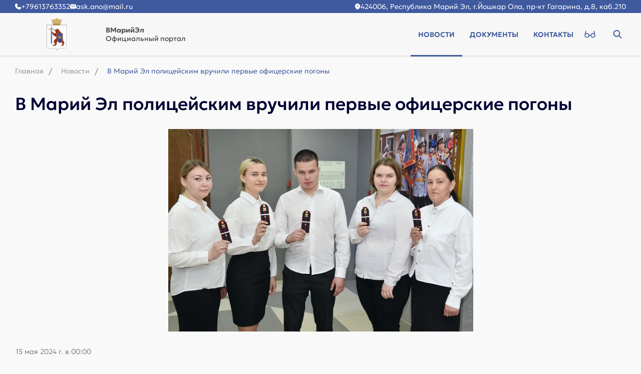

--- FILE ---
content_type: text/html; charset=UTF-8
request_url: https://newsmariel.ru/news/v_mariy_el_politseyskim_vruchili_pervye_ofitserskie_pogony/
body_size: 6372
content:
<!DOCTYPE html>
<html xmlns="http://www.w3.org/1999/xhtml" xml:lang="ru" lang="ru">
<head itemscope itemtype="http://schema.org/WPHeader">
	<meta http-equiv="X-UA-Compatible" content="IE=edge"/>
	<meta name="viewport"
	      content="width=device-width, initial-scale=1.0, maximum-scale=5.0, minimum-scale=1.0">
	<meta http-equiv="Content-Type" content="text/html; charset=UTF-8" />
<title itemprop="headline">В Марий Эл полицейским вручили первые офицерские погоны | Новости Йошкар-Олы и РМЭ от портала ВМарийЭл</title><meta  name="keywords" content="новости, Республика Марий Эл, Марий Эл, Йошкар-Ола, события, регион, политика, экономика, культура, спорт, местные жители, обсуждение, комментарии, форум, новости онлайн,  сегодня, свежие новости" itemprop="keywords"/>
<meta  name="description" content="Ознакомьтесь с последними и свежими новостями в городе Йошкар-Ола и республики Марий Эл от проверенных источников на портале ВМарийЭл. В Марий Эл полицейским вручили первые офицерские погоны " itemprop="description"/>
<script type="text/javascript" data-skip-moving="true">(function(w, d, n) {var cl = "bx-core";var ht = d.documentElement;var htc = ht ? ht.className : undefined;if (htc === undefined || htc.indexOf(cl) !== -1){return;}var ua = n.userAgent;if (/(iPad;)|(iPhone;)/i.test(ua)){cl += " bx-ios";}else if (/Windows/i.test(ua)){cl += ' bx-win';}else if (/Macintosh/i.test(ua)){cl += " bx-mac";}else if (/Linux/i.test(ua) && !/Android/i.test(ua)){cl += " bx-linux";}else if (/Android/i.test(ua)){cl += " bx-android";}cl += (/(ipad|iphone|android|mobile|touch)/i.test(ua) ? " bx-touch" : " bx-no-touch");cl += w.devicePixelRatio && w.devicePixelRatio >= 2? " bx-retina": " bx-no-retina";var ieVersion = -1;if (/AppleWebKit/.test(ua)){cl += " bx-chrome";}else if (/Opera/.test(ua)){cl += " bx-opera";}else if (/Firefox/.test(ua)){cl += " bx-firefox";}ht.className = htc ? htc + " " + cl : cl;})(window, document, navigator);</script>


<link href="/local/templates/main/app/assets/dist/css/main.min.css?172415235737561" type="text/css"  data-template-style="true"  rel="stylesheet" />
<link href="/local/templates/main/app/assets/dist/css/components.min.css?172432645051370" type="text/css"  data-template-style="true"  rel="stylesheet" />
<link href="/local/templates/main/app/plugins/visually/dist/css/bvi.min.css?169575803378736" type="text/css"  data-template-style="true"  rel="stylesheet" />
<link href="/local/templates/main/app/plugins/visually/customized/customized.min.css?16957580335969" type="text/css"  data-template-style="true"  rel="stylesheet" />







<link rel="shortcut icon" href="/favicon.ico" type="image/x-icon">



	<link rel="apple-touch-icon" sizes="180x180" href="/apple-touch-icon.png">
	<link rel="icon" type="image/png" sizes="32x32" href="/favicon-32x32.png">
	<link rel="icon" type="image/png" sizes="16x16" href="/favicon-16x16.png">
	<link rel="manifest" href="/site.webmanifest">
	<link rel="mask-icon" href="/safari-pinned-tab.svg" color="#ff0000">
	<meta name="apple-mobile-web-app-title" content="Официальный портал ВМарийЭл">
	<meta name="application-name" content="Официальный портал ВМарийЭл">
	<meta name="msapplication-TileColor" content="#ffffff">
	<meta name="theme-color" content="#ffffff">

	</head>
<body class="body">
<!-- Yandex.Metrika counter -->
<noscript><div><img src="https://mc.yandex.ru/watch/105995547" style="position:absolute; left:-9999px;" alt="" /></div></noscript>
<!-- /Yandex.Metrika counter -->
<div class="b-search b-search_header" id="search_header">
	<div class="wrap b-search__content">
		<div class="b-search__inside" >

			
			<form action="/search/index.php" class="b-search__form" >

				
				<input type="text" name="q" autocomplete="off" placeholder="Поиск" class="b-search__input">

				
				<div class="b-search__icon">
					<svg><use xlink:href="/local/templates/main/app/assets/dist/icons/sprite.svg#icons--search"/></svg>				</div>
				<button type="submit" class="b-btn b-btn_primary b-search__btn" >
					<span>Поиск</span>
					<svg><use xlink:href="/local/templates/main/app/assets/dist/icons/sprite.svg#icons--search"/></svg>				</button>
			</form>
			<button data-toggle="search-close" class="b-search__close">
				<svg><use xlink:href="/local/templates/main/app/assets/dist/icons/sprite.svg#icons--close"/></svg>			</button>
		</div>
	</div>
</div>

<div id="overlay" class="overlay"></div>

<div class="b-sidebar" id="sidebar">
	<div class="b-sidebar__in">
			<nav class="b-sidebar__top">
		<ul class="b-menu b-menu_mobile" itemscope itemtype="http://www.schema.org/SiteNavigationElement">
							<li class="b-menu__item" itemprop="name">
					<a class="b-menu__link selected" href="/news/"
					   title="Новости" itemprop="url">Новости</a>
				</li>
								<li class="b-menu__item" itemprop="name">
					<a class="b-menu__link " href="/docs/"
					   title="Документы" itemprop="url">Документы</a>
				</li>
								<li class="b-menu__item" itemprop="name">
					<a class="b-menu__link " href="/contacts/"
					   title="Контакты" itemprop="url">Контакты</a>
				</li>
						</ul>
	</nav>
			<div class="b-sidebar__bottom">
				<div class="b-contacts b-contacts_mobile" itemscope itemtype="http://schema.org/Organization">
		<meta itemprop="name" content="ВМарийЭл">
		<meta itemprop="image" content="/upload/citrus.sitesettings/d94/2rixzpq91w1ibzzdi0z7joxgsvd1zx0u.webp">
		<div class="b-contacts__item">
			<svg class="b-contacts__icon b-contacts__icon_phone"><use xlink:href="/local/templates/main/app/assets/dist/icons/sprite.svg#icons--location"/></svg>			<div class="b-contacts__list">
				<span itemprop="address">424006, Республика Марий Эл, г.Йошкар Ола, пр-кт Гагарина, д.8, каб.210</span>
			</div>
        </div>
		</div></div>		</div>
	</div>
</div>

<header class="b-h b-h_page" id="js_menu_fixed">
	<div class="b-h__top">
		<div class="wrap">
				<div class="b-contacts b-contacts_top" itemscope itemtype="http://schema.org/Organization">
		<meta itemprop="name" content="ВМарийЭл">
		<meta itemprop="image" content="/upload/citrus.sitesettings/d94/2rixzpq91w1ibzzdi0z7joxgsvd1zx0u.webp">

		<div class="b-contacts__contact">
						<div class="b-contacts__item">
				<svg class="b-contacts__icon b-contacts__icon_phone"><use xlink:href="/local/templates/main/app/assets/dist/icons/sprite.svg#icons--phone"/></svg>				<div class="b-contacts__list">
					<a
						href="tel:+79613763352"
						title="+79613763352"
						itemprop="telephone">+79613763352</a>
					<meta itemprop="telephone" content="+79613763352">
				</div>
			</div>
									<div class="b-contacts__item">
				<svg class="b-contacts__icon b-contacts__icon_email"><use xlink:href="/local/templates/main/app/assets/dist/icons/sprite.svg#icons--mail"/></svg>				<div class="b-contacts__list"><a href="mailto:ask.ano@mail.ru" itemprop="email">ask.ano@mail.ru</a>
				</div>
			</div>
					</div>
				<div class="b-contacts__location">
			<div class="b-contacts__item">
				<svg class="b-contacts__icon b-contacts__icon_phone"><use xlink:href="/local/templates/main/app/assets/dist/icons/sprite.svg#icons--location"/></svg>				<div class="b-contacts__list">
					<span itemprop="address">424006, Республика Марий Эл, г.Йошкар Ола, пр-кт Гагарина, д.8, каб.210</span>
				</div>
			</div>
		</div>
			</div>
		</div>
	</div>
	<div class="b-h__bottom">
		<div class="wrap">
			<div class="b-h__inside">
				<div class="b-h__item b-h__item_left">
					<div class="b-h__burger">
						<label class="b-burger">
							<input type="checkbox" id="menu">
							<svg viewBox="0 0 32 32">
								<path class="b-burger__line b-burger__line_top_bottom"
								      d="M27 10 13 10C10.8 10 9 8.2 9 6 9 3.5 10.8 2 13 2 15.2 2 17 3.8 17 6L17 26C17 28.2 18.8 30 21 30 23.2 30 25 28.2 25 26 25 23.8 23.2 22 21 22L7 22"></path>
								<path class="b-burger__line" d="M7 16 27 16"></path>
							</svg>
						</label>
					</div>

								<div class="b-contacts b-contacts_header">
							<a href="/" class="b-h__logo">
							<span class="b-logo b-logo_header">
					<picture>
						<img src="/upload/citrus.sitesettings/d94/2rixzpq91w1ibzzdi0z7joxgsvd1zx0u.webp"
							 alt="ВМарийЭл"
							 title="ВМарийЭл">
					</picture>
				</span>
				<span class="b-h__name">
					<span class="b-h__title">ВМарийЭл</span>
					<span class="b-h__subname">
						Официальный портал
					</span>
				</span>
							</a>
						</div>
			
									</div>

				<div class="b-h__item b-h__item_right">
						<nav class="b-h__menu">
		<ul class="b-menu b-menu_header" itemscope itemtype="http://www.schema.org/SiteNavigationElement">
							<li class="b-menu__item" itemprop="name">
					<a class="b-menu__link selected" href="/news/"
					   title="Новости" itemprop="url">Новости</a>
				</li>
							<li class="b-menu__item" itemprop="name">
					<a class="b-menu__link " href="/docs/"
					   title="Документы" itemprop="url">Документы</a>
				</li>
							<li class="b-menu__item" itemprop="name">
					<a class="b-menu__link " href="/contacts/"
					   title="Контакты" itemprop="url">Контакты</a>
				</li>
					</ul>
	</nav>
					<div class="b-h__btns">
						<a href="/?special_version=Y" class="b-h__btn b-h__btn_icon b-h__btn_visual bvi-open"
						   title="Версия для слабовидящих">
							<svg><use xlink:href="/local/templates/main/app/assets/dist/icons/sprite.svg#icons--visual"/></svg>						</a>

						<button class="b-h__btn b-h__btn_icon b-h__btn_search" data-toggle="search" title="Кнопка открытия поисковой строки">
							<svg><use xlink:href="/local/templates/main/app/assets/dist/icons/sprite.svg#icons--search"/></svg>						</button>
					</div>
				</div>
			</div>
		</div>

	</div>
</header><main class="mainContainer wrap"><div class="b-breadcrumbs" itemscope itemtype="http://schema.org/BreadcrumbList">
			<div class="b-breadcrumbs__item" id="bx_breadcrumb_0" itemprop="itemListElement" itemscope itemtype="http://schema.org/ListItem">
				
				<a href="/" title="Главная" itemprop="item" class="b-breadcrumbs__link">
					<span itemprop="name" class="b-breadcrumbs__name">Главная</span>
				</a>
				<meta itemprop="position" content="1" />
			</div>
			<div class="b-breadcrumbs__item" id="bx_breadcrumb_1" itemprop="itemListElement" itemscope itemtype="http://schema.org/ListItem">
				<span class="b-breadcrumbs__dash"></span>
				<a href="/news/" title="Новости" itemprop="item" class="b-breadcrumbs__link">
					<span itemprop="name" class="b-breadcrumbs__name">Новости</span>
				</a>
				<meta itemprop="position" content="2" />
			</div>
			<div title="В Марий Эл полицейским вручили первые офицерские погоны" class="b-breadcrumbs__item b-breadcrumbs__item_current" itemprop="itemListElement" itemscope
itemtype="http://schema.org/ListItem">
				<span class="b-breadcrumbs__dash"></span>
				<span itemprop="name" class="b-breadcrumbs__name b-breadcrumbs__name_current">В Марий Эл полицейским вручили первые офицерские погоны</span>
				<meta itemprop="position" content="3" />
			</div><div style="clear:both"></div></div><h1 class="b-title h2 b-title_long">В Марий Эл полицейским вручили первые офицерские погоны</h1>	<div class="b-newsCard b-newsCard_detail" itemscope="" itemtype="http://schema.org/NewsArticle">
		<meta itemprop="headline" content="В Марий Эл полицейским вручили первые офицерские погоны ">

			<img
			class="b-newsCard__img"
			border="0"
			src="/local/templates/main/app/assets/dist/img/no_img.webp"
			data-src="/upload/iblock/35c/jssosar1fo393icqknxb30um4xgfgu1f.JPG"
			width="640"
			height="426"
			alt="В Марий Эл полицейским вручили первые офицерские погоны"
			title="В Марий Эл полицейским вручили первые офицерские погоны"
			itemprop="url image"
		/>
	
	<div class="b-newsCard__info">

		

			<time datetime="2024-05-15" class="b-newsCard__date">
			<span itemprop="datePublished">15 мая 2024 г. в 00:00</span>
		</time>
		</div>

		
	<div class="b-newsCard__description" itemprop="articleBody">
			<p style="text-align: justify;">
	В Министерстве внутренних дел по Республике Марий Эл вручили офицерские погоны молодым сотрудникам полиции, которым были присвоены специальные офицерские звания. В торжественной обстановке погоны вручил глава ведомства генерал-майор полиции Андрей Вырвич. Пять представителей различных подразделений теперь будут носить офицерские звания.
</p>		</div>
			</div>
	<div class="b-newsCard__back">
		<a href="/news/?PAGEN_1=" class="b-btn b-btn_primary b-btn_large b-btn_back">
			<svg><use xlink:href="/local/templates/main/app/assets/dist/icons/sprite.svg#icons--arrow_right"/></svg>			Ко всем новостям		</a>
	</div>
</main><footer class="b-f" itemscope itemtype="http://schema.org/WPFooter">
	<div class="wrap b-f__inside">
		<div class="b-f__left">

				<div class="b-contacts__section">
		<div class="b-contacts">
						<a href="/" class="b-f__logo">
							<span class="b-logo b-logo_footer">
					<picture>
						<img src="/upload/citrus.sitesettings/d94/2rixzpq91w1ibzzdi0z7joxgsvd1zx0u.webp"
							 alt="ВМарийЭл"
							 title="ВМарийЭл">
					</picture>
				</span>
				<span class="b-f__name">
					<span class="b-f__title">ВМарийЭл</span>
					<span class="b-f__subname">
						Официальный портал
					</span>
				</span>
						</a>
					</div>
		</div>
		</div>
		<div class="b-f__right">
			<div class="b-f__item b-f__copyright">
				<meta itemprop="copyrightYear" content="2026">
				<meta itemprop="copyrightHolder" content="ВМарийЭл Официальный портал">
				<span>&copy;&nbsp;2026</span>
				ВМарийЭл Официальный портал<br>
 <br>
 Настоящий ресурс может содержать материалы 16+<br>
 <br>
 Свидетельство о регистрации СМИ ЭЛ № ФС 77 – 86311, выданное Федеральной службой по надзору в сфере связи, информационных технологий и массовых коммуникаций<br>
Учредитель: Автономная некоммерческая организация «Агентство стратегических коммуникаций»<br>
Главный редактор: Винокуров Михаил Ананьевич<br></div>
		</div>
		<div><a href="/upload/Пользовательское_соглашение_АНО_АСК.doc">Пользовательское соглашение АНО АСК</a>
			<br/>
			<a href="/upload/Политика_обработки_персональных_данных.doc">Политика обработки персональных данных</a></div>
	</div>
</footer>
<div class="b-btn b-btn_scroll ">
	<svg><use xlink:href="/local/templates/main/app/assets/dist/icons/sprite.svg#icons--arrow_right"/></svg></div>
<script type="text/javascript">if(!window.BX)window.BX={};if(!window.BX.message)window.BX.message=function(mess){if(typeof mess==='object'){for(let i in mess) {BX.message[i]=mess[i];} return true;}};</script>
<script type="text/javascript">(window.BX||top.BX).message({'JS_CORE_LOADING':'Загрузка...','JS_CORE_NO_DATA':'- Нет данных -','JS_CORE_WINDOW_CLOSE':'Закрыть','JS_CORE_WINDOW_EXPAND':'Развернуть','JS_CORE_WINDOW_NARROW':'Свернуть в окно','JS_CORE_WINDOW_SAVE':'Сохранить','JS_CORE_WINDOW_CANCEL':'Отменить','JS_CORE_WINDOW_CONTINUE':'Продолжить','JS_CORE_H':'ч','JS_CORE_M':'м','JS_CORE_S':'с','JSADM_AI_HIDE_EXTRA':'Скрыть лишние','JSADM_AI_ALL_NOTIF':'Показать все','JSADM_AUTH_REQ':'Требуется авторизация!','JS_CORE_WINDOW_AUTH':'Войти','JS_CORE_IMAGE_FULL':'Полный размер'});</script><script type="text/javascript" src="/bitrix/js/main/core/core.js?1695744320487238"></script><script>BX.setJSList(['/bitrix/js/main/core/core_ajax.js','/bitrix/js/main/core/core_promise.js','/bitrix/js/main/polyfill/promise/js/promise.js','/bitrix/js/main/loadext/loadext.js','/bitrix/js/main/loadext/extension.js','/bitrix/js/main/polyfill/promise/js/promise.js','/bitrix/js/main/polyfill/find/js/find.js','/bitrix/js/main/polyfill/includes/js/includes.js','/bitrix/js/main/polyfill/matches/js/matches.js','/bitrix/js/ui/polyfill/closest/js/closest.js','/bitrix/js/main/polyfill/fill/main.polyfill.fill.js','/bitrix/js/main/polyfill/find/js/find.js','/bitrix/js/main/polyfill/matches/js/matches.js','/bitrix/js/main/polyfill/core/dist/polyfill.bundle.js','/bitrix/js/main/core/core.js','/bitrix/js/main/polyfill/intersectionobserver/js/intersectionobserver.js','/bitrix/js/main/lazyload/dist/lazyload.bundle.js','/bitrix/js/main/polyfill/core/dist/polyfill.bundle.js','/bitrix/js/main/parambag/dist/parambag.bundle.js']);
</script>
<script type="text/javascript">(window.BX||top.BX).message({'LANGUAGE_ID':'ru','FORMAT_DATE':'DD.MM.YYYY','FORMAT_DATETIME':'DD.MM.YYYY HH:MI:SS','COOKIE_PREFIX':'BITRIX_SM','SERVER_TZ_OFFSET':'10800','UTF_MODE':'Y','SITE_ID':'s1','SITE_DIR':'/','USER_ID':'','SERVER_TIME':'1769517581','USER_TZ_OFFSET':'0','USER_TZ_AUTO':'Y','bitrix_sessid':'a0ff89eceb777e95641a2d436d630d7a'});</script><script type="text/javascript" src="/bitrix/js/main/jquery/jquery-1.12.4.min.js?169574431797163"></script>
<script type="text/javascript">BX.setJSList(['/local/templates/main/app/assets/dist/js/main.min.js','/local/templates/main/app/plugins/visually/dist/js/bvi.min.js']);</script>
<script type="text/javascript"  src="/bitrix/cache/js/s1/main/template_8028a22fc13e36395035a365b75e2b1c/template_8028a22fc13e36395035a365b75e2b1c_v1.js?176674840742716"></script>
<script type="text/javascript">var _ba = _ba || []; _ba.push(["aid", "8af32ec0d2cf013cda1ea9bd7452589a"]); _ba.push(["host", "newsmariel.ru"]); (function() {var ba = document.createElement("script"); ba.type = "text/javascript"; ba.async = true;ba.src = (document.location.protocol == "https:" ? "https://" : "http://") + "bitrix.info/ba.js";var s = document.getElementsByTagName("script")[0];s.parentNode.insertBefore(ba, s);})();</script>


<script>
		if(navigator.userAgent.indexOf('iPhone') > -1 ) {
			document
				.querySelector("[name=viewport]")
				.setAttribute("content","width=device-width, initial-scale=1, maximum-scale=1");
		}
	</script>



<script type="text/javascript">
  (function(m,e,t,r,i,k,a){
      m[i]=m[i]||function(){(m[i].a=m[i].a||[]).push(arguments)};
      m[i].l=1*new Date();
      for (var j = 0; j < document.scripts.length; j++) {if (document.scripts[j].src === r) { return; }}
      k=e.createElement(t),a=e.getElementsByTagName(t)[0],k.async=1,k.src=r,a.parentNode.insertBefore(k,a)
  })(window, document,'script','https://mc.yandex.ru/metrika/tag.js?id=105995547', 'ym');

  ym(105995547, 'init', {ssr:true, webvisor:true, clickmap:true, ecommerce:"dataLayer", accurateTrackBounce:true, trackLinks:true});
</script>
<script>
	var citrusMapIcon = {
		href: "/local/templates/main/app/img/map_icon.svg",
		size: [36, 38],
	}

</script>
<script>
	jQuery(document).ready(function($){
		new isvek.Bvi({
			'target' : '.bvi-open', // Класс ссылки включения плагина
			"theme" : "white", // Цвет сайта
			"font" : "arial", // Шрифт
			"fontSize" : 20, // Размер шрифта
			"letterSpacing" : "normal", // Межбуквенный интервал
			"lineHeight" : "normal", // Междустрочный интервал
			"images" : true, // Изображения
			"reload" : false, // Перезагрузка страницы при выключении плагина
			"fixed" : false, // Фиксирование панели для слабовидящих вверху страницы
			"tts" : true, // Синтез речи
			"flashIframe" : true, // Встроенные элементы (видео, карты и тд.)
			"hide" : true // Скрывает панель для слабовидящих и показывает иконку панели.
		});
	});
</script>

</body>
</html>


--- FILE ---
content_type: image/svg+xml
request_url: https://newsmariel.ru/local/templates/main/app/assets/dist/icons/sprite.svg
body_size: 6332
content:
<?xml version="1.0" encoding="utf-8"?><svg viewBox="0 0 330 175" xmlns="http://www.w3.org/2000/svg" xmlns:xlink="http://www.w3.org/1999/xlink"><style>:root>svg{display:none}:root>svg:target{display:block}</style><svg viewBox="0 0 18 21" id="icons--act" xmlns="http://www.w3.org/2000/svg"><path fill-rule="evenodd" clip-rule="evenodd" d="M4.548 4.183c-.546.016-.97.048-1.315.112-.481.089-.729.225-.906.403-.2.201-.35.497-.436 1.136C1.8 6.498 1.8 7.386 1.8 8.69v5.427c0 1.305.002 2.193.09 2.857.086.639.237.935.437 1.136.2.201.495.353 1.13.439.662.089 1.545.09 2.843.09h5.4c1.298 0 2.181-.001 2.843-.09.635-.086.93-.238 1.13-.439.2-.201.35-.497.436-1.136.09-.664.091-1.552.091-2.857V8.691c0-1.305-.002-2.193-.09-2.857-.086-.639-.237-.935-.437-1.136-.177-.178-.425-.314-.906-.403-.345-.064-.77-.096-1.315-.112a2.254 2.254 0 01-2.202 1.794h-4.5a2.254 2.254 0 01-2.202-1.794zm8.91-1.81c.614.017 1.159.055 1.634.143.71.13 1.339.386 1.854.903.59.593.835 1.334.947 2.174.107.8.107 1.81.107 3.034v5.555c0 1.225 0 2.235-.107 3.034-.112.84-.357 1.58-.947 2.174-.59.594-1.328.84-2.163.953-.796.107-1.8.107-3.02.107H6.238c-1.22 0-2.224 0-3.02-.107-.835-.113-1.572-.36-2.163-.953-.59-.593-.835-1.334-.947-2.174C0 16.416 0 15.406 0 14.182V8.627c0-1.225 0-2.235.107-3.034.112-.84.357-1.58.947-2.174.515-.517 1.143-.772 1.854-.903.475-.088 1.02-.126 1.634-.143A2.254 2.254 0 016.75.55h4.5c1.093 0 2.005.784 2.208 1.823zM6.3 2.811a.45.45 0 01.45-.452h4.5c.248 0 .45.203.45.452v.905a.45.45 0 01-.45.452h-4.5a.451.451 0 01-.45-.452V2.81zM4.5 12.31c0-.5.403-.904.9-.904h7.2c.497 0 .9.405.9.904 0 .5-.403.905-.9.905H5.4a.902.902 0 01-.9-.905zm0-4.07c-.497 0-.9.405-.9.904 0 .5.403.905.9.905h9c.497 0 .9-.405.9-.905s-.403-.904-.9-.904h-9zm.9 7.236c0-.5.403-.905.9-.905h5.4c.497 0 .9.405.9.905s-.403.905-.9.905H6.3a.902.902 0 01-.9-.905z"/></svg><svg viewBox="0 0 7 12" id="icons--arrow_right" xmlns="http://www.w3.org/2000/svg"><path fill-rule="evenodd" clip-rule="evenodd" d="M.293.293a1 1 0 011.414 0l5 5a1 1 0 010 1.414l-5 5a1 1 0 01-1.414-1.414L4.586 6 .293 1.707a1 1 0 010-1.414z"/></svg><svg viewBox="0 0 32 32" id="icons--burger"><path class="cb-burger__line cb-burger__line_top_bottom" d="M27 10H13c-2.2 0-4-1.8-4-4 0-2.5 1.8-4 4-4s4 1.8 4 4v20c0 2.2 1.8 4 4 4s4-1.8 4-4-1.8-4-4-4H7"/><path class="cb-burger__line" d="M7 16h20"/></svg><svg viewBox="0 0 9 9" id="icons--close" xmlns="http://www.w3.org/2000/svg"><path fill-rule="evenodd" clip-rule="evenodd" d="M.33.33a1.123 1.123 0 011.59 0L4.5 2.909 7.08.329a1.125 1.125 0 011.59 1.592L6.091 4.5l2.58 2.58A1.125 1.125 0 017.08 8.67L4.5 6.091l-2.58 2.58A1.125 1.125 0 01.33 7.08L2.909 4.5.329 1.92a1.125 1.125 0 010-1.59z"/></svg><svg viewBox="0 0 18 18" id="icons--doc" xmlns="http://www.w3.org/2000/svg"><path fill-rule="evenodd" clip-rule="evenodd" d="M9.533 1.8c-.392-.15-.835-.164-2.145-.164-1.574 0-2.672.002-3.5.113-.806.108-1.231.305-1.533.606-.302.302-.498.726-.606 1.527-.11.824-.113 1.916-.113 3.482v3.272c0 1.566.002 2.658.113 3.482.107.8.304 1.225.606 1.527.302.302.726.498 1.527.606.824.11 1.916.113 3.482.113h3.272c1.566 0 2.658-.002 3.482-.113.8-.108 1.225-.304 1.527-.606.302-.302.498-.726.606-1.527.11-.824.112-1.916.112-3.482v-.357c0-1.508-.016-2.017-.212-2.456-.196-.44-.563-.793-1.683-1.801l-3.24-2.915c-.968-.872-1.304-1.157-1.695-1.308zm-2-1.8C8.64 0 9.41 0 10.12.272s1.279.784 2.097 1.522l.107.096 3.24 2.915.124.112c.946.851 1.604 1.443 1.959 2.24.355.797.355 1.682.354 2.954v.585c0 1.492 0 2.695-.127 3.64-.132.982-.415 1.81-1.071 2.466-.657.656-1.484.939-2.466 1.07-.945.128-2.148.128-3.64.128H7.304c-1.492 0-2.695 0-3.64-.127-.982-.132-1.81-.415-2.466-1.071-.656-.657-.939-1.484-1.07-2.466C0 13.391 0 12.188 0 10.696V7.304c0-1.492 0-2.695.127-3.64.132-.982.415-1.81 1.071-2.466C1.855.541 2.685.26 3.67.128 4.62 0 5.828 0 7.328 0h.205z"/><path fill-rule="evenodd" clip-rule="evenodd" d="M3.273 11.046c0-.452.366-.819.818-.819h6.545a.818.818 0 110 1.637H4.091a.818.818 0 01-.818-.819zm0 2.864c0-.453.366-.819.818-.819h4.5a.818.818 0 110 1.636h-4.5a.818.818 0 01-.818-.818zM9 3.273V1.228h1.636v2.045c0 .987.002 1.646.068 2.135.063.467.17.656.292.778.122.122.311.23.778.292.49.066 1.148.068 2.135.068h3.273v1.636h-3.33c-.915 0-1.685 0-2.296-.082-.648-.087-1.24-.28-1.717-.757-.477-.477-.67-1.069-.757-1.717C9 5.015 9 4.246 9 3.33v-.056z"/></svg><svg viewBox="0 0 20 21" id="icons--download" xmlns="http://www.w3.org/2000/svg"><path fill-rule="evenodd" clip-rule="evenodd" d="M9.932.5h.136c2.085 0 3.742 0 5.04.175 1.34.18 2.432.56 3.294 1.423.863.862 1.243 1.955 1.424 3.293C20 6.69 20 8.347 20 10.432v.068h-.01c.01.527.01 1.116.01 1.778v.08c0 1.24 0 2.225-.065 3.02-.066.814-.206 1.508-.53 2.144a5.455 5.455 0 01-2.383 2.384c-.636.323-1.33.463-2.144.53-.795.064-1.78.064-3.02.064H8.142c-1.24 0-2.225 0-3.02-.065-.814-.066-1.508-.206-2.144-.53a5.455 5.455 0 01-2.383-2.383c-.324-.636-.464-1.33-.53-2.144C0 14.583 0 13.598 0 12.358v-.08c0-.662 0-1.251.01-1.778H0v-.068c0-2.085 0-3.742.175-5.04.18-1.34.56-2.432 1.423-3.294C2.46 1.235 3.553.854 4.89.675 6.19.5 7.847.5 9.932.5zm7.185 2.883c.429.43.704 1.006.865 1.972a5.454 5.454 0 00-.96-.624c-.636-.324-1.33-.463-2.144-.53-.795-.065-1.78-.065-3.02-.065H8.142c-1.24 0-2.225 0-3.02.065-.814.067-1.508.206-2.144.53a5.454 5.454 0 00-.96.624c.161-.966.436-1.543.865-1.972.469-.468 1.114-.754 2.25-.907 1.165-.156 2.7-.158 4.867-.158s3.703.002 4.867.158c1.136.153 1.781.439 2.25.907zM5.27 6.013c-.701.058-1.13.166-1.466.338a3.636 3.636 0 00-1.59 1.589c-.171.337-.28.765-.337 1.467-.058.712-.059 1.623-.059 2.911s0 2.2.06 2.912c.056.701.165 1.13.337 1.466.348.685.904 1.24 1.589 1.59.336.171.765.28 1.466.337.713.058 1.624.059 2.912.059h3.636c1.288 0 2.2 0 2.912-.06.701-.056 1.13-.165 1.466-.337a3.637 3.637 0 001.59-1.589c.171-.336.28-.765.337-1.466.058-.713.059-1.624.059-2.912 0-1.288 0-2.199-.06-2.911-.056-.702-.165-1.13-.337-1.467a3.636 3.636 0 00-1.589-1.59c-.336-.17-.765-.28-1.466-.337-.713-.058-1.624-.058-2.912-.058H8.182c-1.288 0-2.2 0-2.912.058zm5.373 9.675a.909.909 0 01-1.286 0l-2.273-2.272A.91.91 0 018.37 12.13l.72.72V9.59a.91.91 0 111.82 0v3.26l.72-.72a.91.91 0 011.286 1.286l-2.273 2.272z"/></svg><svg viewBox="0 0 22 19" id="icons--filter" xmlns="http://www.w3.org/2000/svg"><path fill-rule="evenodd" clip-rule="evenodd" d="M6.5 14.5a2 2 0 104 0 2 2 0 00-4 0zm2 4a4 4 0 110-8 4 4 0 010 8zm7-14a2 2 0 11-4 0 2 2 0 014 0zm-2 4a4 4 0 100-8 4 4 0 000 8zm0 5.959a1 1 0 011-1H21a1 1 0 110 2h-6.5a1 1 0 01-1-1zm-5-10.001a1 1 0 00-1-1H1a1 1 0 100 2h6.5a1 1 0 001-1zM0 14.459a1 1 0 011-1h1.5a1 1 0 110 2H1a1 1 0 01-1-1zM22 4.458a1 1 0 00-1-1h-1.5a1 1 0 100 2H21a1 1 0 001-1z"/></svg><svg fill="none" viewBox="0 0 20 12" id="icons--icon-view" xmlns="http://www.w3.org/2000/svg"><path d="M9.907 10.17c-2.3 0-4.17-1.87-4.17-4.17s1.87-4.17 4.17-4.17 4.17 1.87 4.17 4.17-1.87 4.17-4.17 4.17zm0-7.35c-1.76 0-3.18 1.43-3.18 3.18 0 1.75 1.42 3.18 3.18 3.18 1.75 0 3.18-1.42 3.18-3.18-.01-1.75-1.43-3.18-3.18-3.18zm0 4.87c-.94 0-1.69-.76-1.69-1.69 0-.93.76-1.69 1.69-1.69.93 0 1.69.76 1.69 1.69 0 .93-.76 1.69-1.69 1.69zm0-2.38c-.39 0-.7.31-.7.69 0 .38.31.69.69.69.38 0 .69-.31.69-.69.01-.38-.3-.69-.68-.69z" fill="#999"/><path d="M9.906 12c-4.83 0-8.55-5.01-8.7-5.23L.636 6l.57-.77c.15-.22 3.86-5.23 8.7-5.23 4.83 0 8.55 5.01 8.7 5.23l.56.77-.56.77c-.16.22-3.87 5.23-8.7 5.23zm-8.03-6l.14.19c.13.19 3.55 4.81 7.89 4.81 4.33 0 7.75-4.62 7.9-4.82l.13-.18-.14-.19c-.14-.19-3.56-4.81-7.89-4.81s-7.75 4.62-7.9 4.82l-.13.18z" fill="#999"/></svg><svg viewBox="0 0 10 12" id="icons--location" xmlns="http://www.w3.org/2000/svg"><path fill-rule="evenodd" clip-rule="evenodd" d="M5 0C2.239 0 0 2.402 0 5.1c0 2.677 1.596 5.587 4.086 6.705.58.26 1.248.26 1.828 0C8.404 10.687 10 7.777 10 5.1 10 2.402 7.761 0 5 0zm0 6c.69 0 1.25-.537 1.25-1.2 0-.663-.56-1.2-1.25-1.2s-1.25.537-1.25 1.2C3.75 5.463 4.31 6 5 6z"/></svg><svg viewBox="0 0 13 10" id="icons--mail" xmlns="http://www.w3.org/2000/svg"><path fill-rule="evenodd" clip-rule="evenodd" d="M.762.732C0 1.464 0 2.643 0 5c0 2.357 0 3.536.762 4.268C1.523 10 2.749 10 5.2 10h2.6c2.451 0 3.677 0 4.439-.732C13 8.536 13 7.357 13 5c0-2.357 0-3.536-.761-4.268C11.476 0 10.25 0 7.8 0H5.2C2.749 0 1.523 0 .762.732zM10.775 2.2a.456.456 0 01-.063.66L9.284 4.004c-.576.462-1.043.836-1.455 1.09-.43.266-.847.434-1.329.434s-.9-.168-1.33-.433c-.411-.255-.878-.63-1.454-1.09L2.288 2.86a.456.456 0 01-.063-.66.501.501 0 01.687-.06l1.403 1.124c.607.486 1.028.823 1.383 1.042.344.213.578.285.802.285.224 0 .458-.072.802-.285.355-.22.776-.556 1.383-1.042l1.403-1.124a.501.501 0 01.687.06z"/></svg><svg fill="none" viewBox="0 0 150 150" id="icons--no_doc" xmlns="http://www.w3.org/2000/svg"><path fill-rule="evenodd" clip-rule="evenodd" d="M60 150h30c28.284 0 42.426 0 51.213-8.787C150 132.426 150 118.284 150 90v-3.278c0-6.546 0-11.464-.319-15.471h-30.393c-8.228 0-15.5.001-21.36-.787-6.354-.854-12.707-2.816-17.891-8-5.185-5.184-7.146-11.537-8-17.89-.788-5.862-.788-13.133-.787-21.362l.07-21.258c.001-.618.054-1.23.155-1.829C68.411 0 64.77 0 60.224 0 31.79 0 17.573 0 8.786 8.787 0 17.574 0 31.716 0 60v30c0 28.284 0 42.426 8.787 51.213C17.574 150 31.716 150 60 150zm40.447-134.597l29.691 26.722c9.125 8.212 13.993 12.594 16.713 17.876H120c-17.678 0-26.516 0-32.008-5.492C82.5 49.017 82.5 40.18 82.5 22.501l.07-20.509c5.189 1.992 9.418 5.798 17.877 13.411zM17.881 104.25c0-10.942 8.87-19.812 19.812-19.812 10.941 0 19.811 8.87 19.811 19.812 0 4.134-1.267 7.975-3.434 11.152l10.41 10.411a3.695 3.695 0 01-5.224 5.225l-10.411-10.411a19.727 19.727 0 01-11.152 3.435c-10.942 0-19.812-8.87-19.812-19.812zm19.812-12.423c-6.861 0-12.423 5.562-12.423 12.423s5.562 12.422 12.423 12.422c6.86 0 12.422-5.561 12.422-12.422 0-6.86-5.562-12.423-12.422-12.423z" fill="#405A9F" fill-opacity=".3"/></svg><svg viewBox="0 0 10 10" id="icons--phone" xmlns="http://www.w3.org/2000/svg"><path d="M3.773.823l.406.726c.366.656.22 1.517-.357 2.093 0 0-.7.7.568 1.968 1.268 1.267 1.967.57 1.968.568.576-.576 1.437-.723 2.093-.357l.726.406c.99.552 1.108 1.941.237 2.812-.523.523-1.164.93-1.872.957-1.193.045-3.218-.257-5.25-2.288C.261 5.676-.04 3.65.004 2.458.031 1.75.438 1.108.961.586c.87-.87 2.26-.754 2.812.237z"/></svg><svg id="icons--preloader_block" viewBox="0 0 330 175" shape-rendering="geometricPrecision" text-rendering="geometricPrecision" xmlns="http://www.w3.org/2000/svg"><style>@keyframes eA0VW6JodGI3_to__to{0%{transform:translate(2px,0)}}}</style><defs><radialGradient id="meA0VW6JodGI40-fill" cx="0" cy="0" r="1" spreadMethod="pad" gradientUnits="userSpaceOnUse" gradientTransform="scale(164 87.5) rotate(90 0 1)"><stop id="meA0VW6JodGI40-fill-0" offset="83.854%" stop-color="#405a9f"/><stop id="meA0VW6JodGI40-fill-1" offset="100%" stop-color="rgba(64,90,159,0)"/></radialGradient></defs><g mask="url(#meA0VW6JodGI39)"><g clip-rule="evenodd" fill="#405a9f" fill-rule="evenodd"><path d="M145.834 62.698c-1.349-.518-2.875-.561-7.387-.561-5.421 0-9.205.006-12.058.387-2.774.372-4.239 1.051-5.276 2.089-1.04 1.04-1.718 2.5-2.089 5.257-.382 2.838-.388 6.6-.388 11.994v11.272c0 5.394.006 9.156.388 11.994.371 2.757 1.049 4.217 2.089 5.257s2.5 1.718 5.257 2.089c2.838.382 6.6.388 11.993.388h11.273c5.394 0 9.156-.006 11.994-.388 2.757-.371 4.217-1.049 5.257-2.089s1.718-2.5 2.089-5.257c.381-2.838.387-6.6.387-11.994v-1.231c0-5.194-.057-6.946-.731-8.46s-1.939-2.73-5.799-6.204l-11.157-10.04c-3.335-3.002-4.492-3.985-5.842-4.503zm-6.887-6.198c3.814-.002 6.461-.003 8.907.936 2.445.938 4.404 2.703 7.224 5.243l.369.332 11.156 10.041.429.386c3.26 2.93 5.526 4.968 6.749 7.713s1.221 5.793 1.219 10.177v2.014c0 5.14 0 9.281-.438 12.539-.455 3.382-1.428 6.23-3.689 8.492-2.262 2.262-5.11 3.234-8.492 3.689-3.258.438-7.4.438-12.539.438h-11.685c-5.138 0-9.281 0-12.538-.438-3.382-.455-6.23-1.427-8.492-3.689s-3.234-5.11-3.689-8.492c-.438-3.258-.438-7.4-.438-12.538V81.658c0-5.14 0-9.281.438-12.539.455-3.382 1.427-6.23 3.689-8.492 2.264-2.264 5.121-3.235 8.514-3.69 3.271-.437 7.434-.437 12.601-.437h.705z" transform="translate(-239.734)"/><path d="M124.273 94.546a2.818 2.818 0 012.818-2.819h22.545a2.818 2.818 0 110 5.637h-22.545a2.818 2.818 0 01-2.818-2.818zm0 9.863a2.818 2.818 0 012.818-2.818h15.5a2.818 2.818 0 010 5.637h-15.5a2.818 2.818 0 01-2.818-2.819zM144 67.773v-7.045h5.636v7.045c0 3.4.006 5.668.233 7.355.216 1.606.585 2.259 1.005 2.68.421.42 1.074.789 2.68 1.005 1.687.227 3.954.233 7.355.233h11.273v5.636h-11.466c-3.157 0-5.806 0-7.913-.283-2.231-.3-4.271-.963-5.914-2.606-1.643-1.643-2.306-3.683-2.606-5.914-.283-2.107-.283-4.756-.283-7.913v-.193zm-80.166-5.075c-1.349-.518-2.876-.561-7.387-.561-5.42 0-9.205.006-12.058.387-2.774.372-4.239 1.051-5.276 2.089-1.04 1.04-1.718 2.5-2.09 5.257-.38 2.838-.387 6.6-.387 11.994v11.272c0 5.394.006 9.156.388 11.994.37 2.757 1.049 4.217 2.089 5.257s2.5 1.718 5.257 2.089c2.838.382 6.6.388 11.994.388h11.272c5.394 0 9.156-.006 11.994-.388 2.757-.371 4.217-1.049 5.257-2.089s1.718-2.5 2.089-5.257c.381-2.838.387-6.6.387-11.994v-1.231c0-5.194-.057-6.946-.731-8.46-.674-1.515-1.939-2.73-5.8-6.204l-11.156-10.04c-3.335-3.002-4.492-3.985-5.842-4.503zM56.947 56.5c3.813-.002 6.461-.003 8.907.936 2.445.938 4.404 2.703 7.224 5.243l.369.332 11.156 10.041.43.386c3.259 2.93 5.525 4.968 6.748 7.713S93.002 86.944 93 91.328v2.014c0 5.14 0 9.281-.438 12.539-.455 3.382-1.428 6.23-3.69 8.492s-5.109 3.234-8.491 3.689c-3.258.438-7.4.438-12.539.438H56.157c-5.139 0-9.28 0-12.538-.438-3.382-.455-6.23-1.427-8.492-3.689s-3.234-5.11-3.69-8.492C31 102.623 31 98.481 31 93.343V81.658c0-5.14 0-9.281.438-12.539.455-3.382 1.427-6.23 3.69-8.492 2.263-2.264 5.12-3.235 8.513-3.69 3.271-.437 7.433-.437 12.6-.437h.706z" transform="translate(-239.734)"/><path d="M42.273 94.546a2.818 2.818 0 012.818-2.819h22.545a2.818 2.818 0 010 5.637H45.091a2.818 2.818 0 01-2.818-2.818zm0 9.863a2.818 2.818 0 012.818-2.818h15.5a2.818 2.818 0 010 5.637h-15.5a2.818 2.818 0 01-2.818-2.819zM62 67.773v-7.045h5.636v7.045c0 3.4.006 5.668.233 7.355.216 1.606.585 2.259 1.006 2.68s1.073.789 2.679 1.005c1.687.227 3.954.233 7.355.233h11.273v5.636H78.716c-3.157 0-5.806 0-7.913-.283-2.231-.3-4.271-.963-5.914-2.606-1.643-1.643-2.306-3.683-2.606-5.914C62 73.772 62 71.123 62 67.966v-.193zM227.834 62.698c-1.349-.518-2.875-.561-7.387-.561-5.421 0-9.205.006-12.058.387-2.774.372-4.239 1.051-5.276 2.089-1.04 1.04-1.718 2.5-2.089 5.257-.382 2.838-.388 6.6-.388 11.994v11.272c0 5.394.006 9.156.388 11.994.371 2.757 1.049 4.217 2.089 5.257s2.5 1.718 5.257 2.089c2.838.382 6.6.388 11.993.388h11.273c5.394 0 9.156-.006 11.994-.388 2.757-.371 4.217-1.049 5.257-2.089s1.718-2.5 2.089-5.257c.381-2.838.387-6.6.387-11.994v-1.231c0-5.194-.057-6.946-.731-8.46s-1.939-2.73-5.799-6.204l-11.157-10.04c-3.335-3.002-4.492-3.985-5.842-4.503zm-6.887-6.198c3.814-.002 6.461-.003 8.907.936 2.445.938 4.404 2.703 7.224 5.243l.369.332 11.156 10.041.429.386c3.26 2.93 5.526 4.968 6.749 7.713s1.221 5.793 1.219 10.177v2.014c0 5.14 0 9.281-.438 12.539-.455 3.382-1.428 6.23-3.689 8.492-2.262 2.262-5.11 3.234-8.492 3.689-3.258.438-7.4.438-12.539.438h-11.685c-5.138 0-9.281 0-12.538-.438-3.382-.455-6.23-1.427-8.492-3.689s-3.234-5.11-3.689-8.492c-.438-3.258-.438-7.4-.438-12.538V81.658c0-5.14 0-9.281.438-12.539.455-3.382 1.427-6.23 3.689-8.492 2.264-2.264 5.121-3.235 8.514-3.69 3.271-.437 7.434-.437 12.601-.437h.705z" transform="translate(-239.734)"/><path d="M206.273 94.546a2.818 2.818 0 012.818-2.819h22.545a2.818 2.818 0 110 5.637h-22.545a2.818 2.818 0 01-2.818-2.818zm0 9.863a2.818 2.818 0 012.818-2.818h15.5a2.818 2.818 0 010 5.637h-15.5a2.818 2.818 0 01-2.818-2.819zM226 67.773v-7.045h5.636v7.045c0 3.4.006 5.668.233 7.355.216 1.606.585 2.259 1.005 2.68.421.42 1.074.789 2.68 1.005 1.687.227 3.954.233 7.355.233h11.273v5.636h-11.466c-3.157 0-5.806 0-7.913-.283-2.231-.3-4.271-.963-5.914-2.606-1.643-1.643-2.306-3.683-2.606-5.914-.283-2.107-.283-4.756-.283-7.913v-.193z" transform="translate(-239.734)"/><path d="M309.834 62.698c-1.349-.518-2.875-.561-7.387-.561-5.421 0-9.205.006-12.058.387-2.774.372-4.239 1.051-5.276 2.089-1.04 1.04-1.718 2.5-2.089 5.257-.382 2.838-.388 11.994-.388 11.994v11.272c0 5.394.006 9.156.388 11.994.371 2.757 1.049 4.217 2.089 5.257s2.5 1.718 5.257 2.089c2.838.382 6.6.388 11.993.388h11.273c5.394 0 9.156-.006 11.994-.388 2.757-.371 4.217-1.049 5.257-2.089s1.718-2.5 2.089-5.257c.381-2.838.387-6.6.387-11.994v-1.231c0-5.194-.057-6.946-.731-8.46s-1.939-2.73-5.799-6.204l-11.157-10.04c-3.335-3.002-4.492-3.985-5.842-4.503zm-6.887-6.198c3.814-.002 6.461-.003 8.907.936 2.445.938 4.404 2.703 7.224 5.243l.369.332 11.156 10.041.429.386c3.26 2.93 5.526 4.968 6.749 7.713s1.221 5.793 1.219 10.177v2.014c0 5.14 0 9.281-.438 12.539-.455 3.382-1.428 6.23-3.689 8.492-2.262 2.262-5.11 3.234-8.492 3.689-3.258.438-7.4.438-12.539.438h-11.685c-5.138 0-9.281 0-12.538-.438-3.382-.455-6.23-1.427-8.492-3.689s-3.234-5.11-3.689-8.492c-.438-3.258-.438-7.4-.438-12.538V81.658c0-5.14 0-9.281.438-12.539.455-3.382 1.427-6.23 3.689-8.492 2.264-2.264 5.121-3.235 8.514-3.69 3.271-.437 7.434-.437 12.601-.437h.705z" transform="translate(4)"/><path d="M288.273 94.546a2.818 2.818 0 012.818-2.819h22.545a2.818 2.818 0 110 5.637h-22.545a2.818 2.818 0 01-2.818-2.818zm0 9.863a2.818 2.818 0 012.818-2.818h15.5a2.818 2.818 0 010 5.637h-15.5a2.818 2.818 0 01-2.818-2.819zM308 67.773v-7.045h5.636v7.045c0 3.4.006 5.668.233 7.355.216 1.606.585 2.259 1.005 2.68.421.42 1.074.789 2.68 1.005 1.687.227 3.954.233 7.355.233h11.273v5.636h-11.466c-3.157 0-5.806 0-7.913-.283-2.231-.3-4.271-.963-5.914-2.606-1.643-1.643-2.306-3.683-2.606-5.914-.283-2.107-.283-4.756-.283-7.913v-.193zM63.834 62.698c-1.349-.518-2.876-.561-7.387-.561-5.42 0-9.205.006-12.058.387-2.774.372-4.239 1.051-5.276 2.089-1.04 1.04-1.718 2.5-2.09 5.257-.38 2.838-.387 6.6-.387 11.994v11.272c0 5.394.006 9.156.388 11.994.37 2.757 1.049 4.217 2.089 5.257s2.5 1.718 5.257 2.089c2.838.382 6.6.388 11.994.388h11.272c5.394 0 9.156-.006 11.994-.388 2.757-.371 4.217-1.049 5.257-2.089s1.718-2.5 2.089-5.257c.381-2.838.387-6.6.387-11.994v-1.231c0-5.194-.057-6.946-.731-8.46-.674-1.515-1.939-2.73-5.8-6.204l-11.156-10.04c-3.335-3.002-4.492-3.985-5.842-4.503zM56.947 56.5c3.813-.002 6.461-.003 8.907.936 2.445.938 4.404 2.703 7.224 5.243l.369.332 11.156 10.041.43.386c3.259 2.93 5.525 4.968 6.748 7.713S93.002 86.944 93 91.328v2.014c0 5.14 0 9.281-.438 12.539-.455 3.382-1.428 6.23-3.69 8.492s-5.109 3.234-8.491 3.689c-3.258.438-7.4.438-12.539.438H56.157c-5.139 0-9.28 0-12.538-.438-3.382-.455-6.23-1.427-8.492-3.689s-3.234-5.11-3.69-8.492C31 102.623 31 98.481 31 93.343V81.658c0-5.14 0-9.281.438-12.539.455-3.382 1.427-6.23 3.69-8.492 2.263-2.264 5.12-3.235 8.513-3.69 3.271-.437 7.433-.437 12.6-.437h.706z" transform="translate(4)"/><path d="M42.273 94.546a2.818 2.818 0 012.818-2.819h22.545a2.818 2.818 0 010 5.637H45.091a2.818 2.818 0 01-2.818-2.818zm0 9.863a2.818 2.818 0 012.818-2.818h15.5a2.818 2.818 0 010 5.637h-15.5a2.818 2.818 0 01-2.818-2.819zM62 67.773v-7.045h5.636v7.045c0 3.4.006 5.668.233 7.355.216 1.606.585 2.259 1.006 2.68s1.073.789 2.679 1.005c1.687.227 3.954.233 7.355.233h11.273v5.636H78.716c-3.157 0-5.806 0-7.913-.283-2.231-.3-4.271-.963-5.914-2.606-1.643-1.643-2.306-3.683-2.606-5.914C62 73.772 62 71.123 62 67.966v-.193z" transform="translate(4)"/><g><path d="M145.834 62.698c-1.349-.518-2.875-.561-7.387-.561-5.421 0-9.205.006-12.058.387-2.774.372-4.239 1.051-5.276 2.089-1.04 1.04-1.718 2.5-2.089 5.257-.382 2.838-.388 6.6-.388 11.994v11.272c0 5.394.006 9.156.388 11.994.371 2.757 1.049 4.217 2.089 5.257s2.5 1.718 5.257 2.089c2.838.382 6.6.388 11.993.388h11.273c5.394 0 9.156-.006 11.994-.388 2.757-.371 4.217-1.049 5.257-2.089s1.718-2.5 2.089-5.257c.381-2.838.387-6.6.387-11.994v-1.231c0-5.194-.057-6.946-.731-8.46s-1.939-2.73-5.799-6.204l-11.157-10.04c-3.335-3.002-4.492-3.985-5.842-4.503zm-6.887-6.198c3.814-.002 6.461-.003 8.907.936 2.445.938 4.404 2.703 7.224 5.243l.369.332 11.156 10.041.429.386c3.26 2.93 5.526 4.968 6.749 7.713s1.221 5.793 1.219 10.177v2.014c0 5.14 0 9.281-.438 12.539-.455 3.382-1.428 6.23-3.689 8.492-2.262 2.262-5.11 3.234-8.492 3.689-3.258.438-7.4.438-12.539.438h-11.685c-5.138 0-9.281 0-12.538-.438-3.382-.455-6.23-1.427-8.492-3.689s-3.234-5.11-3.689-8.492c-.438-3.258-.438-7.4-.438-12.538V81.658c0-5.14 0-9.281.438-12.539.455-3.382 1.427-6.23 3.689-8.492 2.264-2.264 5.121-3.235 8.514-3.69 3.271-.437 7.434-.437 12.601-.437h.705z" transform="translate(4)"/><path d="M124.273 94.546a2.818 2.818 0 012.818-2.819h22.545a2.818 2.818 0 110 5.637h-22.545a2.818 2.818 0 01-2.818-2.818zm0 9.863a2.818 2.818 0 012.818-2.818h15.5a2.818 2.818 0 010 5.637h-15.5a2.818 2.818 0 01-2.818-2.819zM144 67.773v-7.045h5.636v7.045c0 3.4.006 5.668.233 7.355.216 1.606.585 2.259 1.005 2.68.421.42 1.074.789 2.68 1.005 1.687.227 3.954.233 7.355.233h11.273v5.636h-11.466c-3.157 0-5.806 0-7.913-.283-2.231-.3-4.271-.963-5.914-2.606-1.643-1.643-2.306-3.683-2.606-5.914-.283-2.107-.283-4.756-.283-7.913v-.193z" transform="translate(4)"/></g><g><path d="M227.834 62.698c-1.349-.518-2.875-.561-7.387-.561-5.421 0-9.205.006-12.058.387-2.774.372-4.239 1.051-5.276 2.089-1.04 1.04-1.718 2.5-2.089 5.257-.382 2.838-.388 6.6-.388 11.994v11.272c0 5.394.006 9.156.388 11.994.371 2.757 1.049 4.217 2.089 5.257s2.5 1.718 5.257 2.089c2.838.382 6.6.388 11.993.388h11.273c5.394 0 9.156-.006 11.994-.388 2.757-.371 4.217-1.049 5.257-2.089s1.718-2.5 2.089-5.257c.381-2.838.387-6.6.387-11.994v-1.231c0-5.194-.057-6.946-.731-8.46s-1.939-2.73-5.799-6.204l-11.157-10.04c-3.335-3.002-4.492-3.985-5.842-4.503zm-6.887-6.198c3.814-.002 6.461-.003 8.907.936 2.445.938 4.404 2.703 7.224 5.243l.369.332 11.156 10.041.429.386c3.26 2.93 5.526 4.968 6.749 7.713s1.221 5.793 1.219 10.177v2.014c0 5.14 0 9.281-.438 12.539-.455 3.382-1.428 6.23-3.689 8.492-2.262 2.262-5.11 3.234-8.492 3.689-3.258.438-7.4.438-12.539.438h-11.685c-5.138 0-9.281 0-12.538-.438-3.382-.455-6.23-1.427-8.492-3.689s-3.234-5.11-3.689-8.492c-.438-3.258-.438-7.4-.438-12.538V81.658c0-5.14 0-9.281.438-12.539.455-3.382 1.427-6.23 3.689-8.492 2.264-2.264 5.121-3.235 8.514-3.69 3.271-.437 7.434-.437 12.601-.437h.705z" transform="translate(4)"/><path d="M206.273 94.546a2.818 2.818 0 012.818-2.819h22.545a2.818 2.818 0 110 5.637h-22.545a2.818 2.818 0 01-2.818-2.818zm0 9.863a2.818 2.818 0 012.818-2.818h15.5a2.818 2.818 0 010 5.637h-15.5a2.818 2.818 0 01-2.818-2.819zM226 67.773v-7.045h5.636v7.045c0 3.4.006 5.668.233 7.355.216 1.606.585 2.259 1.005 2.68.421.42 1.074.789 2.68 1.005 1.687.227 3.954.233 7.355.233h11.273v5.636h-11.466c-3.157 0-5.806 0-7.913-.283-2.231-.3-4.271-.963-5.914-2.606-1.643-1.643-2.306-3.683-2.606-5.914-.283-2.107-.283-4.756-.283-7.913v-.193z" transform="translate(4)"/></g></g><mask id="meA0VW6JodGI39" x="-150%" y="-150%" height="400%" width="400%"><rect width="328" height="175" rx="0" ry="0" transform="translate(1)" fill="url(#meA0VW6JodGI40-fill)"/></mask></g></svg><svg fill="#fff" viewBox="0 0 120 30" id="icons--preloader_btn" xmlns="http://www.w3.org/2000/svg"><circle cx="15" cy="15" r="15"><animate attributeName="r" from="15" to="15" begin="0s" dur="0.8s" values="15;9;15" calcMode="linear" repeatCount="indefinite"/><animate attributeName="fill-opacity" from="1" to="1" begin="0s" dur="0.8s" values="1;.5;1" calcMode="linear" repeatCount="indefinite"/></circle><circle cx="60" cy="15" r="9" fill-opacity=".3"><animate attributeName="r" from="9" to="9" begin="0s" dur="0.8s" values="9;15;9" calcMode="linear" repeatCount="indefinite"/><animate attributeName="fill-opacity" from=".5" to=".5" begin="0s" dur="0.8s" values=".5;1;.5" calcMode="linear" repeatCount="indefinite"/></circle><circle cx="105" cy="15" r="15"><animate attributeName="r" from="15" to="15" begin="0s" dur="0.8s" values="15;9;15" calcMode="linear" repeatCount="indefinite"/><animate attributeName="fill-opacity" from="1" to="1" begin="0s" dur="0.8s" values="1;.5;1" calcMode="linear" repeatCount="indefinite"/></circle></svg><svg viewBox="0 0 17 17" id="icons--search" xmlns="http://www.w3.org/2000/svg"><path fill-rule="evenodd" clip-rule="evenodd" d="M6.882 2a4.882 4.882 0 103.375 8.411.995.995 0 01.154-.154A4.882 4.882 0 006.882 2zm5.523 8.99a6.882 6.882 0 10-1.414 1.414l4.302 4.303a1 1 0 001.414-1.414l-4.302-4.302z"/></svg><svg viewBox="0 0 18 19" id="icons--search_thick" xmlns="http://www.w3.org/2000/svg"><path fill-rule="evenodd" clip-rule="evenodd" d="M7.479.5a7.479 7.479 0 104.21 13.661l3.93 3.93a1.395 1.395 0 101.973-1.972l-3.93-3.93A7.479 7.479 0 007.48.5zm-4.69 7.479a4.69 4.69 0 119.38 0 4.69 4.69 0 01-9.38 0z"/></svg><svg viewBox="0 0 21 14" id="icons--visual" xmlns="http://www.w3.org/2000/svg"><path fill-rule="evenodd" clip-rule="evenodd" d="M18.2.265a.75.75 0 01.883.588l1.357 6.786c.203.513.31 1.065.31 1.628a4.45 4.45 0 01-1.337 3.175A4.584 4.584 0 0116.2 13.75a4.584 4.584 0 01-3.213-1.309 4.461 4.461 0 01-1.273-2.424H9.286a4.461 4.461 0 01-1.273 2.425A4.585 4.585 0 014.8 13.75a4.585 4.585 0 01-3.213-1.309A4.45 4.45 0 01.25 9.268c0-.563.107-1.115.31-1.628L1.918.853a.75.75 0 011.47.294l-.844 4.227a4.603 4.603 0 015.47.718 4.462 4.462 0 011.273 2.425h2.428a4.46 4.46 0 011.273-2.425 4.602 4.602 0 015.47-.718l-.845-4.227a.75.75 0 01.589-.882zm.798 7.814a2.98 2.98 0 00-.637-.917 3.085 3.085 0 00-2.161-.879c-.813 0-1.59.318-2.161.879a2.95 2.95 0 00-.889 2.105c0 .787.318 1.544.889 2.104a3.085 3.085 0 002.161.879c.813 0 1.59-.318 2.161-.879.554-.543.87-1.273.888-2.034l-.251-1.258zM1.75 9.337l.251-1.258c.15-.339.365-.65.637-.917A3.085 3.085 0 014.8 6.283c.813 0 1.59.318 2.161.879.57.56.889 1.318.889 2.105a2.95 2.95 0 01-.889 2.104 3.085 3.085 0 01-2.161.879c-.813 0-1.59-.318-2.161-.879a2.952 2.952 0 01-.888-2.034z"/></svg></svg>